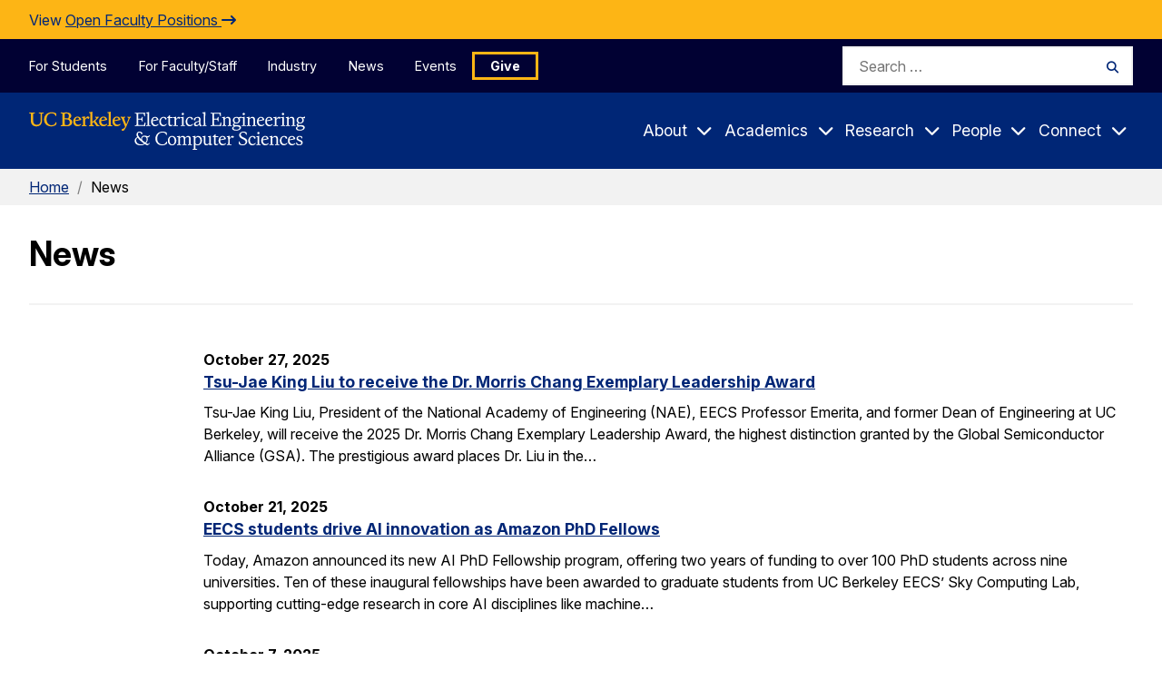

--- FILE ---
content_type: application/javascript; charset=UTF-8
request_url: https://eecs.berkeley.edu/cdn-cgi/challenge-platform/h/b/scripts/jsd/e8e65e95f26d/main.js?
body_size: 4515
content:
window._cf_chl_opt={REqn6:'b'};~function(l0,S,M,v,I,g,y,P){l0=e,function(f,C,lI,O,a,Z){for(lI={f:528,C:565,a:521,Z:536,J:546,N:480,k:479,K:478,H:496,x:492},O=e,a=f();!![];)try{if(Z=parseInt(O(lI.f))/1+-parseInt(O(lI.C))/2+-parseInt(O(lI.a))/3+parseInt(O(lI.Z))/4*(parseInt(O(lI.J))/5)+-parseInt(O(lI.N))/6+-parseInt(O(lI.k))/7*(-parseInt(O(lI.K))/8)+-parseInt(O(lI.H))/9*(-parseInt(O(lI.x))/10),C===Z)break;else a.push(a.shift())}catch(J){a.push(a.shift())}}(l,676292),S=this||self,M=S[l0(473)],v={},v[l0(513)]='o',v[l0(539)]='s',v[l0(529)]='u',v[l0(517)]='z',v[l0(485)]='n',v[l0(526)]='I',v[l0(537)]='b',I=v,S[l0(550)]=function(C,Z,J,N,lk,lt,lr,lf,H,x,Q,z,W,L){if(lk={f:515,C:556,a:545,Z:556,J:482,N:490,k:541,K:490,H:451,x:486,Q:495,d:555,z:522},lt={f:456,C:495,a:461},lr={f:543,C:489,a:540,Z:474},lf=l0,null===Z||Z===void 0)return N;for(H=R(Z),C[lf(lk.f)][lf(lk.C)]&&(H=H[lf(lk.a)](C[lf(lk.f)][lf(lk.Z)](Z))),H=C[lf(lk.J)][lf(lk.N)]&&C[lf(lk.k)]?C[lf(lk.J)][lf(lk.K)](new C[(lf(lk.k))](H)):function(V,lC,Y){for(lC=lf,V[lC(lt.f)](),Y=0;Y<V[lC(lt.C)];V[Y]===V[Y+1]?V[lC(lt.a)](Y+1,1):Y+=1);return V}(H),x='nAsAaAb'.split('A'),x=x[lf(lk.H)][lf(lk.x)](x),Q=0;Q<H[lf(lk.Q)];z=H[Q],W=D(C,Z,z),x(W)?(L='s'===W&&!C[lf(lk.d)](Z[z]),lf(lk.z)===J+z?K(J+z,W):L||K(J+z,Z[z])):K(J+z,W),Q++);return N;function K(V,Y,le){le=e,Object[le(lr.f)][le(lr.C)][le(lr.a)](N,Y)||(N[Y]=[]),N[Y][le(lr.Z)](V)}},g=l0(454)[l0(531)](';'),y=g[l0(451)][l0(486)](g),S[l0(506)]=function(C,Z,lH,la,J,N,k,K){for(lH={f:458,C:495,a:495,Z:560,J:474,N:559},la=l0,J=Object[la(lH.f)](Z),N=0;N<J[la(lH.C)];N++)if(k=J[N],k==='f'&&(k='N'),C[k]){for(K=0;K<Z[J[N]][la(lH.a)];-1===C[k][la(lH.Z)](Z[J[N]][K])&&(y(Z[J[N]][K])||C[k][la(lH.J)]('o.'+Z[J[N]][K])),K++);}else C[k]=Z[J[N]][la(lH.N)](function(H){return'o.'+H})},P=function(lV,lL,lp,lz,lQ,lq,C,a,Z){return lV={f:457,C:503},lL={f:453,C:453,a:453,Z:474,J:532,N:453,k:491,K:474},lp={f:495},lz={f:495,C:491,a:543,Z:489,J:540,N:489,k:540,K:520,H:474,x:474,Q:474,d:453,z:453,W:489,L:540,V:520,Y:474,m:520,G:474,s:474,o:453,c:474,j:532},lQ={f:499,C:491},lq=l0,C=String[lq(lV.f)],a={'h':function(J){return null==J?'':a.g(J,6,function(N,lS){return lS=e,lS(lQ.f)[lS(lQ.C)](N)})},'g':function(J,N,K,lw,H,x,Q,z,W,L,V,Y,G,s,o,j,A,E){if(lw=lq,null==J)return'';for(x={},Q={},z='',W=2,L=3,V=2,Y=[],G=0,s=0,o=0;o<J[lw(lz.f)];o+=1)if(j=J[lw(lz.C)](o),Object[lw(lz.a)][lw(lz.Z)][lw(lz.J)](x,j)||(x[j]=L++,Q[j]=!0),A=z+j,Object[lw(lz.a)][lw(lz.N)][lw(lz.k)](x,A))z=A;else{if(Object[lw(lz.a)][lw(lz.Z)][lw(lz.J)](Q,z)){if(256>z[lw(lz.K)](0)){for(H=0;H<V;G<<=1,N-1==s?(s=0,Y[lw(lz.H)](K(G)),G=0):s++,H++);for(E=z[lw(lz.K)](0),H=0;8>H;G=G<<1|1.7&E,s==N-1?(s=0,Y[lw(lz.x)](K(G)),G=0):s++,E>>=1,H++);}else{for(E=1,H=0;H<V;G=E|G<<1,N-1==s?(s=0,Y[lw(lz.H)](K(G)),G=0):s++,E=0,H++);for(E=z[lw(lz.K)](0),H=0;16>H;G=G<<1|E&1.44,s==N-1?(s=0,Y[lw(lz.Q)](K(G)),G=0):s++,E>>=1,H++);}W--,0==W&&(W=Math[lw(lz.d)](2,V),V++),delete Q[z]}else for(E=x[z],H=0;H<V;G=G<<1.68|E&1,N-1==s?(s=0,Y[lw(lz.x)](K(G)),G=0):s++,E>>=1,H++);z=(W--,0==W&&(W=Math[lw(lz.z)](2,V),V++),x[A]=L++,String(j))}if(''!==z){if(Object[lw(lz.a)][lw(lz.W)][lw(lz.L)](Q,z)){if(256>z[lw(lz.V)](0)){for(H=0;H<V;G<<=1,N-1==s?(s=0,Y[lw(lz.Y)](K(G)),G=0):s++,H++);for(E=z[lw(lz.m)](0),H=0;8>H;G=1.69&E|G<<1,s==N-1?(s=0,Y[lw(lz.Y)](K(G)),G=0):s++,E>>=1,H++);}else{for(E=1,H=0;H<V;G=G<<1|E,s==N-1?(s=0,Y[lw(lz.G)](K(G)),G=0):s++,E=0,H++);for(E=z[lw(lz.V)](0),H=0;16>H;G=G<<1|1.92&E,s==N-1?(s=0,Y[lw(lz.s)](K(G)),G=0):s++,E>>=1,H++);}W--,0==W&&(W=Math[lw(lz.o)](2,V),V++),delete Q[z]}else for(E=x[z],H=0;H<V;G=E&1|G<<1,s==N-1?(s=0,Y[lw(lz.Y)](K(G)),G=0):s++,E>>=1,H++);W--,W==0&&V++}for(E=2,H=0;H<V;G=1.82&E|G<<1,s==N-1?(s=0,Y[lw(lz.c)](K(G)),G=0):s++,E>>=1,H++);for(;;)if(G<<=1,N-1==s){Y[lw(lz.G)](K(G));break}else s++;return Y[lw(lz.j)]('')},'j':function(J,lW,lM){return lW={f:520},lM=lq,J==null?'':''==J?null:a.i(J[lM(lp.f)],32768,function(N,ln){return ln=lM,J[ln(lW.f)](N)})},'i':function(J,N,K,lB,H,x,Q,z,W,L,V,Y,G,s,o,j,E,A){for(lB=lq,H=[],x=4,Q=4,z=3,W=[],Y=K(0),G=N,s=1,L=0;3>L;H[L]=L,L+=1);for(o=0,j=Math[lB(lL.f)](2,2),V=1;j!=V;A=Y&G,G>>=1,G==0&&(G=N,Y=K(s++)),o|=V*(0<A?1:0),V<<=1);switch(o){case 0:for(o=0,j=Math[lB(lL.C)](2,8),V=1;V!=j;A=G&Y,G>>=1,G==0&&(G=N,Y=K(s++)),o|=V*(0<A?1:0),V<<=1);E=C(o);break;case 1:for(o=0,j=Math[lB(lL.a)](2,16),V=1;V!=j;A=Y&G,G>>=1,0==G&&(G=N,Y=K(s++)),o|=V*(0<A?1:0),V<<=1);E=C(o);break;case 2:return''}for(L=H[3]=E,W[lB(lL.Z)](E);;){if(s>J)return'';for(o=0,j=Math[lB(lL.a)](2,z),V=1;V!=j;A=G&Y,G>>=1,G==0&&(G=N,Y=K(s++)),o|=V*(0<A?1:0),V<<=1);switch(E=o){case 0:for(o=0,j=Math[lB(lL.C)](2,8),V=1;j!=V;A=G&Y,G>>=1,0==G&&(G=N,Y=K(s++)),o|=(0<A?1:0)*V,V<<=1);H[Q++]=C(o),E=Q-1,x--;break;case 1:for(o=0,j=Math[lB(lL.C)](2,16),V=1;V!=j;A=G&Y,G>>=1,G==0&&(G=N,Y=K(s++)),o|=V*(0<A?1:0),V<<=1);H[Q++]=C(o),E=Q-1,x--;break;case 2:return W[lB(lL.J)]('')}if(0==x&&(x=Math[lB(lL.N)](2,z),z++),H[E])E=H[E];else if(E===Q)E=L+L[lB(lL.k)](0);else return null;W[lB(lL.K)](E),H[Q++]=L+E[lB(lL.k)](0),x--,L=E,0==x&&(x=Math[lB(lL.C)](2,z),z++)}}},Z={},Z[lq(lV.C)]=a.h,Z}(),i();function n(f,lT,l1){return lT={f:468},l1=l0,Math[l1(lT.f)]()>f}function R(f,lN,ll,C){for(lN={f:545,C:458,a:459},ll=l0,C=[];f!==null;C=C[ll(lN.f)](Object[ll(lN.C)](f)),f=Object[ll(lN.a)](f));return C}function T(f,C,lX,l8){return lX={f:552,C:552,a:543,Z:567,J:540,N:560,k:551},l8=l0,C instanceof f[l8(lX.f)]&&0<f[l8(lX.C)][l8(lX.a)][l8(lX.Z)][l8(lX.J)](C)[l8(lX.N)](l8(lX.k))}function B(lD,l2,f,C,a,Z){return lD={f:542,C:477,a:533},l2=l0,f=S[l2(lD.f)],C=3600,a=Math[l2(lD.C)](+atob(f.t)),Z=Math[l2(lD.C)](Date[l2(lD.a)]()/1e3),Z-a>C?![]:!![]}function b(f,C,lU,ly,lg,lR,l3,a,Z){lU={f:542,C:525,a:511,Z:519,J:471,N:561,k:497,K:553,H:472,x:504,Q:463,d:554,z:462,W:500,L:503,V:544},ly={f:538},lg={f:494,C:548,a:562,Z:494},lR={f:504},l3=l0,a=S[l3(lU.f)],Z=new S[(l3(lU.C))](),Z[l3(lU.a)](l3(lU.Z),l3(lU.J)+S[l3(lU.N)][l3(lU.k)]+l3(lU.K)+a.r),a[l3(lU.H)]&&(Z[l3(lU.x)]=5e3,Z[l3(lU.Q)]=function(l4){l4=l3,C(l4(lR.f))}),Z[l3(lU.d)]=function(l5){l5=l3,Z[l5(lg.f)]>=200&&Z[l5(lg.f)]<300?C(l5(lg.C)):C(l5(lg.a)+Z[l5(lg.Z)])},Z[l3(lU.z)]=function(l6){l6=l3,C(l6(ly.f))},Z[l3(lU.W)](P[l3(lU.L)](JSON[l3(lU.V)](f)))}function e(f,C,a){return a=l(),e=function(h,q,S){return h=h-451,S=a[h],S},e(f,C)}function X(a,Z,lc,lv,J,N,k){if(lc={f:501,C:472,a:548,Z:493,J:549,N:470,k:510,K:466,H:460,x:564,Q:510,d:466},lv=l0,J=lv(lc.f),!a[lv(lc.C)])return;Z===lv(lc.a)?(N={},N[lv(lc.Z)]=J,N[lv(lc.J)]=a.r,N[lv(lc.N)]=lv(lc.a),S[lv(lc.k)][lv(lc.K)](N,'*')):(k={},k[lv(lc.Z)]=J,k[lv(lc.J)]=a.r,k[lv(lc.N)]=lv(lc.H),k[lv(lc.x)]=Z,S[lv(lc.Q)][lv(lc.d)](k,'*'))}function U(lx,lh,a,Z,J,N,k){lh=(lx={f:475,C:514,a:512,Z:558,J:508,N:566,k:483,K:534,H:484,x:469,Q:563,d:566,z:524},l0);try{return a=M[lh(lx.f)](lh(lx.C)),a[lh(lx.a)]=lh(lx.Z),a[lh(lx.J)]='-1',M[lh(lx.N)][lh(lx.k)](a),Z=a[lh(lx.K)],J={},J=BMiX0(Z,Z,'',J),J=BMiX0(Z,Z[lh(lx.H)]||Z[lh(lx.x)],'n.',J),J=BMiX0(Z,a[lh(lx.Q)],'d.',J),M[lh(lx.d)][lh(lx.z)](a),N={},N.r=J,N.e=null,N}catch(K){return k={},k.r={},k.e=K,k}}function i(lo,ls,lm,lu,f,C,a,Z,J){if(lo={f:542,C:472,a:481,Z:465,J:452,N:452,k:547,K:568,H:568},ls={f:481,C:465,a:568},lm={f:509},lu=l0,f=S[lu(lo.f)],!f)return;if(!B())return;(C=![],a=f[lu(lo.C)]===!![],Z=function(lb,N){(lb=lu,!C)&&(C=!![],N=U(),b(N.r,function(k){X(f,k)}),N.e&&F(lb(lm.f),N.e))},M[lu(lo.a)]!==lu(lo.Z))?Z():S[lu(lo.J)]?M[lu(lo.N)](lu(lo.k),Z):(J=M[lu(lo.K)]||function(){},M[lu(lo.H)]=function(lF){lF=lu,J(),M[lF(ls.f)]!==lF(ls.C)&&(M[lF(ls.a)]=J,Z())})}function D(C,Z,J,lJ,l9,N){l9=(lJ={f:476,C:482,a:498,Z:482,J:516},l0);try{return Z[J][l9(lJ.f)](function(){}),'p'}catch(k){}try{if(null==Z[J])return Z[J]===void 0?'u':'x'}catch(K){return'i'}return C[l9(lJ.C)][l9(lJ.a)](Z[J])?'a':Z[J]===C[l9(lJ.Z)]?'q0':Z[J]===!0?'T':Z[J]===!1?'F':(N=typeof Z[J],l9(lJ.J)==N?T(C,Z[J])?'N':'f':I[N]||'?')}function F(Z,J,li,l7,N,k,K,H,x,Q,d,z){if(li={f:535,C:460,a:542,Z:471,J:561,N:497,k:502,K:505,H:525,x:511,Q:519,d:504,z:463,W:530,L:557,V:455,Y:487,m:523,G:561,s:467,o:527,c:561,j:488,A:518,E:464,lX:493,lZ:507,lJ:500,lN:503},l7=l0,!n(.01))return![];k=(N={},N[l7(li.f)]=Z,N[l7(li.C)]=J,N);try{K=S[l7(li.a)],H=l7(li.Z)+S[l7(li.J)][l7(li.N)]+l7(li.k)+K.r+l7(li.K),x=new S[(l7(li.H))](),x[l7(li.x)](l7(li.Q),H),x[l7(li.d)]=2500,x[l7(li.z)]=function(){},Q={},Q[l7(li.W)]=S[l7(li.J)][l7(li.L)],Q[l7(li.V)]=S[l7(li.J)][l7(li.Y)],Q[l7(li.m)]=S[l7(li.G)][l7(li.s)],Q[l7(li.o)]=S[l7(li.c)][l7(li.j)],d=Q,z={},z[l7(li.A)]=k,z[l7(li.E)]=d,z[l7(li.lX)]=l7(li.lZ),x[l7(li.lJ)](P[l7(li.lN)](z))}catch(W){}}function l(lj){return lj='contentDocument,detail,2246846CZpSHB,body,toString,onreadystatechange,includes,addEventListener,pow,_cf_chl_opt;LqFH6;hVbM2;qStf6;tWSG2;llLXq5;dvpE4;ZXhrd5;kmUgV6;oEkGG2;ROBk0;iurWZ5;vsQae6;qTTx8;BMiX0;XrsK5;KHBf4;MliV1,chlApiUrl,sort,fromCharCode,keys,getPrototypeOf,error,splice,onerror,ontimeout,chctx,loading,postMessage,EqCd5,random,navigator,event,/cdn-cgi/challenge-platform/h/,api,document,push,createElement,catch,floor,886232SktADM,21vvvqcZ,3530718DwzpGj,readyState,Array,appendChild,clientInformation,number,bind,mwju8,ItCy7,hasOwnProperty,from,charAt,10orPqrz,source,status,length,4365846reRjWa,REqn6,isArray,Aw8oDWzp9CZ1x5db-HV2haSGK+XkfuQ$TgNBeYrEicvnjl0mOt7J3Fs4MLPIyRU6q,send,cloudflare-invisible,/b/ov1/0.22361922165064782:1762053310:UWlek7NQO3VNR5T9KrgYjd1ph5UXckLwTe-aJ9GBfps/,HAOSwatV,timeout,/invisible/jsd,XrsK5,jsd,tabIndex,error on cf_chl_props,parent,open,style,object,iframe,Object,function,symbol,errorInfoObject,POST,charCodeAt,398085YcGzwk,d.cookie,chlApiRumWidgetAgeMs,removeChild,XMLHttpRequest,bigint,chlApiClientVersion,814258wNOxZx,undefined,chlApiSitekey,split,join,now,contentWindow,msg,4cOolBd,boolean,xhr-error,string,call,Set,__CF$cv$params,prototype,stringify,concat,4445870JffWKD,DOMContentLoaded,success,sid,BMiX0,[native code],Function,/jsd/r/0.22361922165064782:1762053310:UWlek7NQO3VNR5T9KrgYjd1ph5UXckLwTe-aJ9GBfps/,onload,isNaN,getOwnPropertyNames,JHRle4,display: none,map,indexOf,_cf_chl_opt,http-code:'.split(','),l=function(){return lj},l()}}()